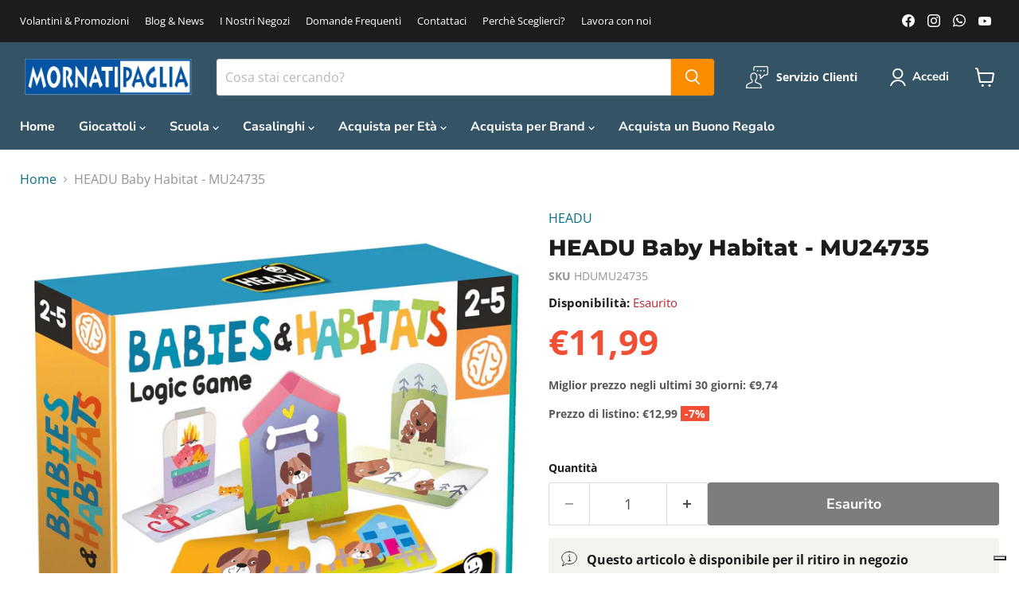

--- FILE ---
content_type: text/javascript; charset=utf-8
request_url: https://www.mornatipaglia.com/products/headu-suoni-e-lettere-per-i-piu-piccoli-mu24735.js
body_size: 525
content:
{"id":4708590649425,"title":"HEADU Baby Habitat - MU24735","handle":"headu-suoni-e-lettere-per-i-piu-piccoli-mu24735","description":"\u003cul\u003e\n\u003cli\u003eAssocia ogni cucciolo al suo genitore e scopri dove vivono e dove si riparano gli animali grazie alle tessere con gli incastri verticali!\u003c\/li\u003e\n\u003cli\u003eEtà consigliata: 2 anni +\u003c\/li\u003e\n\u003c\/ul\u003e","published_at":"2023-09-29T12:08:42+02:00","created_at":"2020-10-09T11:10:03+02:00","vendor":"HEADU","type":"EDUCATIVI","tags":["2 anni","headu"],"price":1199,"price_min":1199,"price_max":1199,"available":false,"price_varies":false,"compare_at_price":974,"compare_at_price_min":974,"compare_at_price_max":974,"compare_at_price_varies":false,"variants":[{"id":32688501325905,"title":"Default Title","option1":"Default Title","option2":null,"option3":null,"sku":"HDUMU24735","requires_shipping":true,"taxable":true,"featured_image":null,"available":false,"name":"HEADU Baby Habitat - MU24735","public_title":null,"options":["Default Title"],"price":1199,"weight":0,"compare_at_price":974,"inventory_management":"shopify","barcode":"8059591424735","requires_selling_plan":false,"selling_plan_allocations":[]}],"images":["\/\/cdn.shopify.com\/s\/files\/1\/0104\/7583\/1377\/products\/HDUMU24735.jpg?v=1602514183","\/\/cdn.shopify.com\/s\/files\/1\/0104\/7583\/1377\/products\/HDUMU24735_2.jpg?v=1602514183"],"featured_image":"\/\/cdn.shopify.com\/s\/files\/1\/0104\/7583\/1377\/products\/HDUMU24735.jpg?v=1602514183","options":[{"name":"Title","position":1,"values":["Default Title"]}],"url":"\/products\/headu-suoni-e-lettere-per-i-piu-piccoli-mu24735","media":[{"alt":"HEADU Suoni E Lettere Per I Più Piccoli - MU24735","id":8074476781649,"position":1,"preview_image":{"aspect_ratio":1.0,"height":1200,"width":1200,"src":"https:\/\/cdn.shopify.com\/s\/files\/1\/0104\/7583\/1377\/products\/HDUMU24735.jpg?v=1602514183"},"aspect_ratio":1.0,"height":1200,"media_type":"image","src":"https:\/\/cdn.shopify.com\/s\/files\/1\/0104\/7583\/1377\/products\/HDUMU24735.jpg?v=1602514183","width":1200},{"alt":"HEADU Suoni E Lettere Per I Più Piccoli - MU24735","id":8074476814417,"position":2,"preview_image":{"aspect_ratio":1.0,"height":1200,"width":1200,"src":"https:\/\/cdn.shopify.com\/s\/files\/1\/0104\/7583\/1377\/products\/HDUMU24735_2.jpg?v=1602514183"},"aspect_ratio":1.0,"height":1200,"media_type":"image","src":"https:\/\/cdn.shopify.com\/s\/files\/1\/0104\/7583\/1377\/products\/HDUMU24735_2.jpg?v=1602514183","width":1200}],"requires_selling_plan":false,"selling_plan_groups":[]}